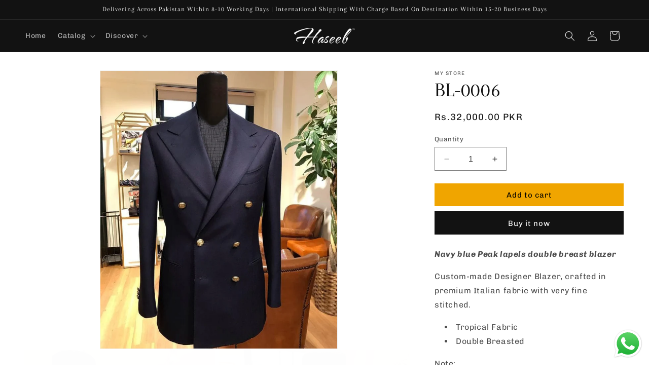

--- FILE ---
content_type: application/javascript; charset=utf-8
request_url: https://pixee.gropulse.com/get_script?shop=5aef0a-2.myshopify.com
body_size: -135
content:

  (function(){
    if (location.pathname.includes('/thank_you') || location.pathname.includes('/thank-you')) {
      var script = document.createElement("script");
      script.type = "text/javascript";
      script.src = "https://pixee.gropulse.com/get_purchase_page_script?shop=5aef0a-2.myshopify.com";
      document.getElementsByTagName("head")[0].appendChild(script);
    }
  })();
  